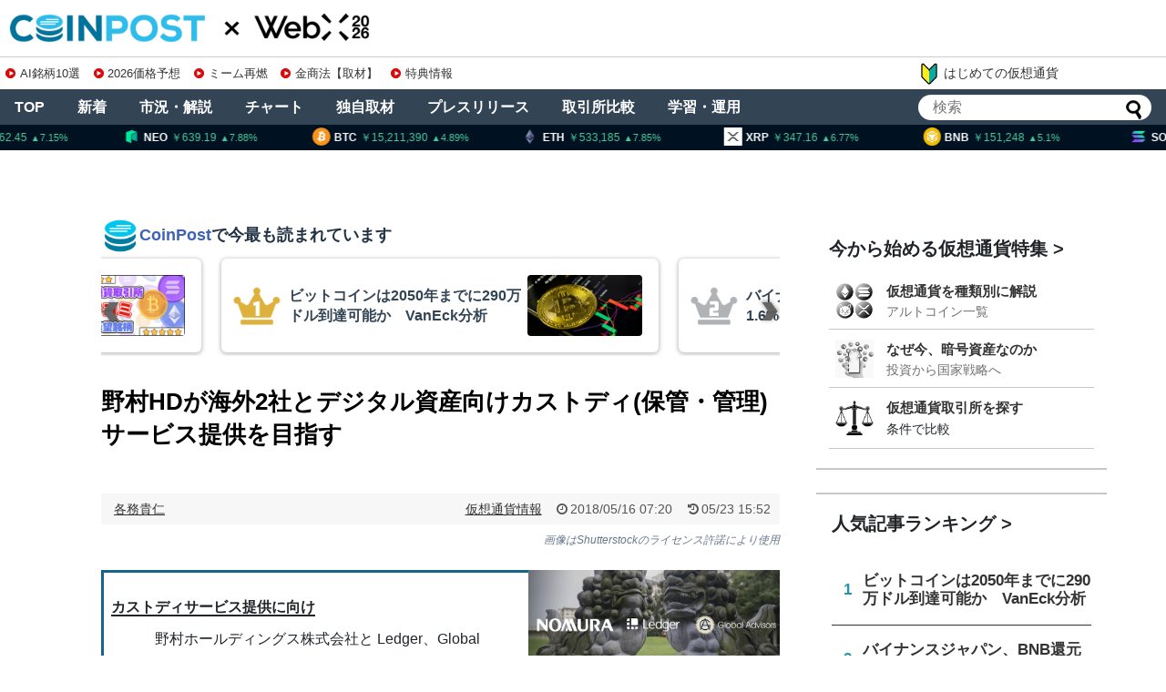

--- FILE ---
content_type: text/html; charset=UTF-8
request_url: https://api.coinpost-ext.com/hotfnd.php?p=8
body_size: 78
content:
document.write('<div class="hometop_fandarea-list-content"><div class="hometop_fandarea-date"><span>1/15</span><span></span></div><div class="hometop_fandarea-text"><div class="hometop_fandarea-star star-4"></div><h4 class="hometop_fandarea-txt">Ravencoin（RVN）半減期</h4></div></div><div class="hometop_fandarea-list-content"><div class="hometop_fandarea-date"><span>1/15</span><span>4:00</span></div><div class="hometop_fandarea-text"><div class="hometop_fandarea-star star-4"></div><h4 class="hometop_fandarea-txt">地区連銀景況報告（ベージュブック）</h4></div></div><div class="hometop_fandarea-list-content"><div class="hometop_fandarea-date"><span>1/29</span><span>4:00</span></div><div class="hometop_fandarea-text"><div class="hometop_fandarea-star star-4"></div><h4 class="hometop_fandarea-txt">米連邦公開市場委員会（FOMC）政策金利発表</h4></div></div><div class="hometop_fandarea-list-content"><div class="hometop_fandarea-date"><span>1/30</span><span>1:00</span></div><div class="hometop_fandarea-text"><div class="hometop_fandarea-star star-4"></div><h4 class="hometop_fandarea-txt">【CME】ビットコイン先物SQ</h4></div></div><div class="hometop_fandarea-list-content"><div class="hometop_fandarea-date"><span>2/11</span><span>22:30</span></div><div class="hometop_fandarea-text"><div class="hometop_fandarea-star star-4"></div><h4 class="hometop_fandarea-txt">米消費者物価指数（CPI）：26年1月結果</h4></div></div><div class="hometop_fandarea-list-content"><div class="hometop_fandarea-date"><span>2/27</span><span>1:00</span></div><div class="hometop_fandarea-text"><div class="hometop_fandarea-star star-4"></div><h4 class="hometop_fandarea-txt">【CME】ビットコイン先物SQ</h4></div></div><div class="hometop_fandarea-list-content"><div class="hometop_fandarea-date"><span>3/5</span><span>4:00</span></div><div class="hometop_fandarea-text"><div class="hometop_fandarea-star star-4"></div><h4 class="hometop_fandarea-txt">地区連銀景況報告（ベージュブック）</h4></div></div><div class="hometop_fandarea-list-content"><div class="hometop_fandarea-date"><span>3/11</span><span>21:30</span></div><div class="hometop_fandarea-text"><div class="hometop_fandarea-star star-4"></div><h4 class="hometop_fandarea-txt">米消費者物価指数（CPI）：26年2月結果</h4></div></div>');

--- FILE ---
content_type: text/html; charset=UTF-8
request_url: https://api.coinpost-ext.com/newfnd.php?p=8
body_size: 340
content:
document.write('<div class="hometop_fandarea-list-content"><div class="hometop_fandarea-date"><span>1/14</span><span>16:00</span></div><div class="hometop_fandarea-text"><div class="hometop_fandarea-star star-1"></div><h4 class="hometop_fandarea-txt">Mantle Mainnetアップグレード v1.4.2</h4></div></div><div class="hometop_fandarea-list-content"><div class="hometop_fandarea-date"><span>1/15</span><span></span></div><div class="hometop_fandarea-text"><div class="hometop_fandarea-star star-1"></div><h4 class="hometop_fandarea-txt">MSCI:株価指数の除外方針（見送り）</h4></div></div><div class="hometop_fandarea-list-content"><div class="hometop_fandarea-date"><span>1/15</span><span></span></div><div class="hometop_fandarea-text"><div class="hometop_fandarea-star star-4"></div><h4 class="hometop_fandarea-txt">Ravencoin（RVN）半減期</h4></div></div><div class="hometop_fandarea-list-content"><div class="hometop_fandarea-date"><span>1/15</span><span></span></div><div class="hometop_fandarea-text"><div class="hometop_fandarea-star star-2"></div><h4 class="hometop_fandarea-txt">包括的な仮想通貨市場構造法案の修正審議</h4></div></div><div class="hometop_fandarea-list-content"><div class="hometop_fandarea-date"><span>1/15</span><span>4:00</span></div><div class="hometop_fandarea-text"><div class="hometop_fandarea-star star-4"></div><h4 class="hometop_fandarea-txt">地区連銀景況報告（ベージュブック）</h4></div></div><div class="hometop_fandarea-list-content"><div class="hometop_fandarea-date"><span>1/15</span><span>9:00</span></div><div class="hometop_fandarea-text"><div class="hometop_fandarea-star star-3"></div><h4 class="hometop_fandarea-txt">Starknet（STRK）トークンアンロック</h4></div></div><div class="hometop_fandarea-list-content"><div class="hometop_fandarea-date"><span>1/15</span><span>9:00</span></div><div class="hometop_fandarea-text"><div class="hometop_fandarea-star star-3"></div><h4 class="hometop_fandarea-txt">WalletConnect Token（WCT）トークンアンロック</h4></div></div><div class="hometop_fandarea-list-content"><div class="hometop_fandarea-date"><span>1/16</span><span>17:00</span></div><div class="hometop_fandarea-text"><div class="hometop_fandarea-star star-2"></div><h4 class="hometop_fandarea-txt">【Deribit】オプションカットオフ</h4></div></div>');

--- FILE ---
content_type: text/html; charset=utf-8
request_url: https://www.google.com/recaptcha/api2/aframe
body_size: 270
content:
<!DOCTYPE HTML><html><head><meta http-equiv="content-type" content="text/html; charset=UTF-8"></head><body><script nonce="HCGZTEQmJvzwU0VHx7Z62A">/** Anti-fraud and anti-abuse applications only. See google.com/recaptcha */ try{var clients={'sodar':'https://pagead2.googlesyndication.com/pagead/sodar?'};window.addEventListener("message",function(a){try{if(a.source===window.parent){var b=JSON.parse(a.data);var c=clients[b['id']];if(c){var d=document.createElement('img');d.src=c+b['params']+'&rc='+(localStorage.getItem("rc::a")?sessionStorage.getItem("rc::b"):"");window.document.body.appendChild(d);sessionStorage.setItem("rc::e",parseInt(sessionStorage.getItem("rc::e")||0)+1);localStorage.setItem("rc::h",'1768364401434');}}}catch(b){}});window.parent.postMessage("_grecaptcha_ready", "*");}catch(b){}</script></body></html>